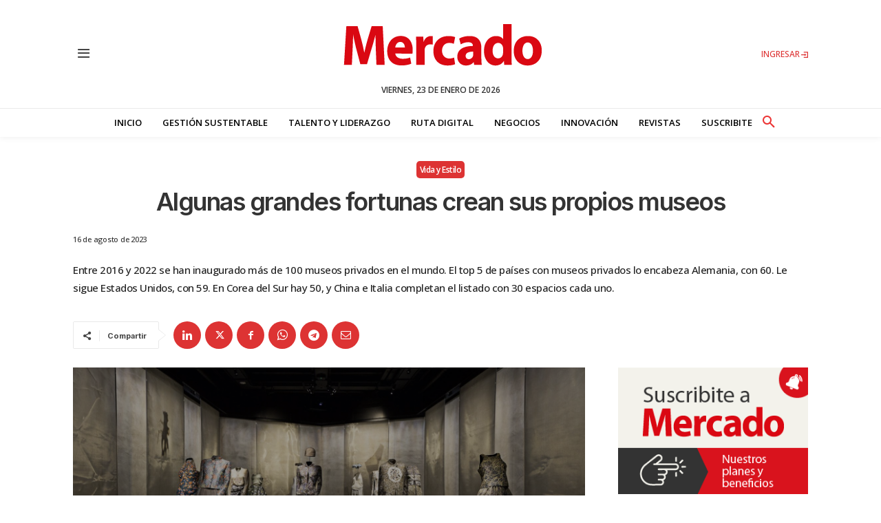

--- FILE ---
content_type: text/html; charset=utf-8
request_url: https://www.google.com/recaptcha/api2/aframe
body_size: 267
content:
<!DOCTYPE HTML><html><head><meta http-equiv="content-type" content="text/html; charset=UTF-8"></head><body><script nonce="BY9GLcqMe2EfqYd7ofkLBg">/** Anti-fraud and anti-abuse applications only. See google.com/recaptcha */ try{var clients={'sodar':'https://pagead2.googlesyndication.com/pagead/sodar?'};window.addEventListener("message",function(a){try{if(a.source===window.parent){var b=JSON.parse(a.data);var c=clients[b['id']];if(c){var d=document.createElement('img');d.src=c+b['params']+'&rc='+(localStorage.getItem("rc::a")?sessionStorage.getItem("rc::b"):"");window.document.body.appendChild(d);sessionStorage.setItem("rc::e",parseInt(sessionStorage.getItem("rc::e")||0)+1);localStorage.setItem("rc::h",'1769209948495');}}}catch(b){}});window.parent.postMessage("_grecaptcha_ready", "*");}catch(b){}</script></body></html>